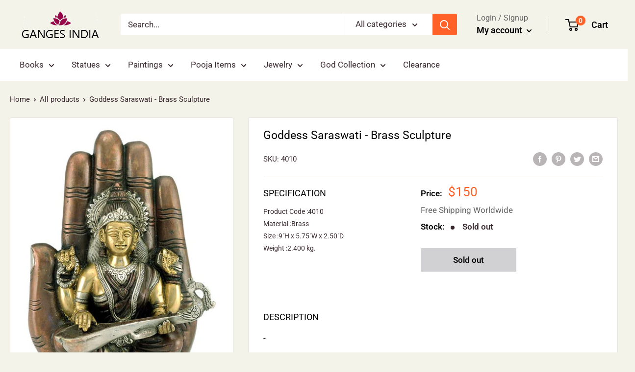

--- FILE ---
content_type: text/javascript
request_url: https://www.gangesindia.com/cdn/shop/t/6/assets/custom.js?v=56794966495453008331596021828
body_size: -304
content:
$(document).ready(function(){$(".custom-des").each(function(){$(".custom-des").contents().filter(function(){return this.nodeType===3}).wrap("<p></p>")}),$(".custom-des-pdt").each(function(){$("h5:contains('Description')").css("margin-top","115px")}),$(".nav-bar ul li a").each(function(){if($(this).attr("href")===window.location.pathname){$(this).addClass("current"),$(this).next("ul").clone().appendTo(".custom-leftFilter");var $bc=$('<div class="item"></div>');return $(this).parents("li").each(function(n,li){var $selected=$(li).children("a").clone();$bc.prepend(" / ",$selected)}),$(".custom-breadcrumb").html($bc.prepend('<a href="/">Home</a>')),!1}})});
//# sourceMappingURL=/cdn/shop/t/6/assets/custom.js.map?v=56794966495453008331596021828
